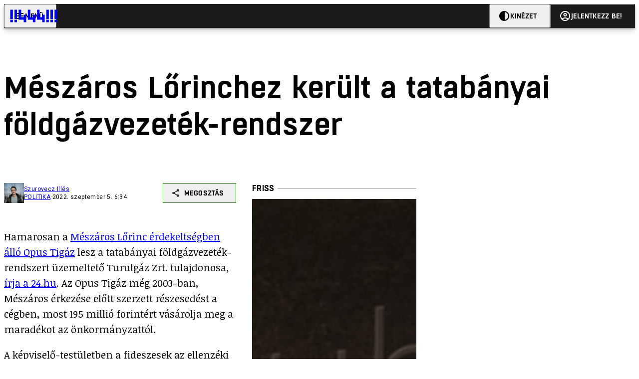

--- FILE ---
content_type: text/html; charset=utf-8
request_url: https://444.hu/2022/09/05/meszaros-lorinchez-kerult-a-tatabanyai-foldgazvezetek-rendszer?utm_source=rss_feed&utm_medium=rss&utm_campaign=rss_syndication
body_size: 10176
content:
<!DOCTYPE html><html lang="hu"><head>
    <meta charset="utf-8">
    
    
    <meta name="viewport" content="width=device-width, initial-scale=1">

    <meta name="n3/config/environment" content="%7B%22modulePrefix%22%3A%22n3%22%2C%22environment%22%3A%22production%22%2C%22rootURL%22%3A%22%2F%22%2C%22locationType%22%3A%22history%22%2C%22EmberENV%22%3A%7B%22EXTEND_PROTOTYPES%22%3Afalse%2C%22FEATURES%22%3A%7B%7D%2C%22_APPLICATION_TEMPLATE_WRAPPER%22%3Afalse%2C%22_DEFAULT_ASYNC_OBSERVERS%22%3Atrue%2C%22_JQUERY_INTEGRATION%22%3Afalse%2C%22_NO_IMPLICIT_ROUTE_MODEL%22%3Atrue%2C%22_TEMPLATE_ONLY_GLIMMER_COMPONENTS%22%3Atrue%7D%2C%22APP%22%3A%7B%22name%22%3A%22n3%22%2C%22version%22%3A%220.0.0%2B486d6298%22%7D%2C%22fastboot%22%3A%7B%22hostWhitelist%22%3A%5B%22localhost%3A3000%22%2C%220.0.0.0%3A3000%22%2C%22444.hu%22%5D%7D%2C%22metricsAdapters%22%3A%5B%7B%22name%22%3A%22GoogleTagManager%22%2C%22environments%22%3A%5B%22production%22%5D%2C%22config%22%3A%7B%22id%22%3A%22GTM-KZVBKWD%22%7D%7D%2C%7B%22name%22%3A%22Remp%22%2C%22environments%22%3A%5B%22production%22%5D%2C%22config%22%3A%7B%22scriptUrl%22%3A%22https%3A%2F%2Fcdn.pmd.444.hu%2Fassets%2Flib%2Fjs%2Fheartbeat.js%22%2C%22host%22%3A%22https%3A%2F%2Fheartbeat.pmd.444.hu%22%2C%22token%22%3A%2258501271-8451-48bf-821e-10821a06f364%22%2C%22cookieDomain%22%3A%22.444.hu%22%7D%7D%5D%2C%22emberRollbarClient%22%3A%7B%22enabled%22%3Atrue%2C%22accessToken%22%3A%224c0fcee6de3b4ca9a8c6e629555ab07e%22%2C%22verbose%22%3Atrue%2C%22captureUncaught%22%3Atrue%2C%22captureUnhandledRejections%22%3Atrue%2C%22payload%22%3A%7B%22environment%22%3A%22production%22%2C%22client%22%3A%7B%22javascript%22%3A%7B%22source_map_enabled%22%3Atrue%2C%22code_version%22%3A%220.0.0%2B486d629%22%2C%22guess_uncaught_frames%22%3Atrue%7D%7D%7D%2C%22hostSafeList%22%3A%5B%22444.hu%22%5D%7D%2C%22ENGINES%22%3A%5B%7B%22name%22%3A%22valasztas--election%22%2C%22type%22%3A%22election%22%2C%22config%22%3A%7B%22buckets%22%3A%5B%22444%22%5D%7D%7D%2C%7B%22name%22%3A%22author--author%22%2C%22type%22%3A%22author%22%2C%22config%22%3A%7B%22buckets%22%3A%5B%22444%22%2C%22insight-hungary%22%2C%22partizan%22%5D%7D%7D%2C%7B%22name%22%3A%22kereses--search%22%2C%22type%22%3A%22search%22%2C%22config%22%3A%7B%22buckets%22%3A%5B%22444%22%2C%22insight-hungary%22%2C%22partizan%22%5D%7D%7D%2C%7B%22name%22%3A%22foci%2Fbajnoksag--championship%22%2C%22type%22%3A%22championship%22%2C%22config%22%3A%7B%22buckets%22%3A%5B%22foci%22%5D%7D%7D%2C%7B%22name%22%3A%22partizan--reader%22%2C%22type%22%3A%22reader%22%2C%22config%22%3A%7B%22buckets%22%3A%5B%22partizan%22%5D%7D%7D%2C%7B%22name%22%3A%22--reader%22%2C%22type%22%3A%22reader%22%2C%22config%22%3A%7B%22buckets%22%3A%5B%22444%22%5D%7D%7D%5D%7D">
<!-- EMBER_CLI_FASTBOOT_TITLE -->      <meta name="ember-head-start" content>
      
      <meta name="author" content="Szurovecz Illés">

        <meta name="keywords" content="POLITIKA,tatabánya,OPUS TIGÁZ Gázhálózati Zrt.,mészáros lőrinc,turulgáz zrt.,szűcsné posztovics ilona">
        <meta name="news_keywords" content="POLITIKA,tatabánya,OPUS TIGÁZ Gázhálózati Zrt.,mészáros lőrinc,turulgáz zrt.,szűcsné posztovics ilona">
        <meta itemprop="keywords" content="POLITIKA,tatabánya,OPUS TIGÁZ Gázhálózati Zrt.,mészáros lőrinc,turulgáz zrt.,szűcsné posztovics ilona">

    <meta name="twitter:card" content="summary_large_image">

        <link rel="canonical" href="https://444.hu/2022/09/05/meszaros-lorinchez-kerult-a-tatabanyai-foldgazvezetek-rendszer">
        <meta property="og:url" content="https://444.hu/2022/09/05/meszaros-lorinchez-kerult-a-tatabanyai-foldgazvezetek-rendszer">
        <meta property="twitter:url" content="https://444.hu/2022/09/05/meszaros-lorinchez-kerult-a-tatabanyai-foldgazvezetek-rendszer">

      <meta property="og:site_name" content="444">

    <meta property="og:type" content="article">
    <meta property="og:locale" content="hu">

        <title>Mészáros Lőrinchez került a tatabányai földgázvezeték-rendszer</title>
        <meta name="title" content="Mészáros Lőrinchez került a tatabányai földgázvezeték-rendszer">
        <meta property="og:title" content="Mészáros Lőrinchez került a tatabányai földgázvezeték-rendszer">
        <meta name="twitter:title" content="Mészáros Lőrinchez került a tatabányai földgázvezeték-rendszer">

        <meta name="description" content="A polgármester szerint folytatódik a piac leuralása.">
        <meta property="og:description" content="A polgármester szerint folytatódik a piac leuralása.">
        <meta name="twitter:description" content="A polgármester szerint folytatódik a piac leuralása.">

        <meta property="og:image" content="https://assets.4cdn.hu/kraken/7kyPlP05j16dchPos-lg.jpeg">
        <meta name="twitter:image" content="https://assets.4cdn.hu/kraken/7kyPlP05j16dchPos-lg.jpeg">

      <meta name="robots" content="max-image-preview:large">

      <script type="application/ld+json">[{"@context":"https://schema.org","@type":"NewsArticle","mainEntityOfPage":"https://444.hu/2022/09/05/meszaros-lorinchez-kerult-a-tatabanyai-foldgazvezetek-rendszer","headline":"Mészáros Lőrinchez került a tatabányai földgázvezeték-rendszer","description":"A polgármester szerint folytatódik a piac leuralása.","datePublished":"2022-09-05T08:34:04+02:00","dateModified":"2024-10-02T03:19:11+02:00","author":[{"@type":"Person","name":"Szurovecz Illés","image":"https://assets.4cdn.hu/kraken/7LSl5z3nHbgWX2M1s-xxs.jpeg?width=96&amp;height=96&amp;fit=crop"}],"image":"https://assets.4cdn.hu/kraken/7kyPlP05j16dchPos.jpeg","publisher":{"@type":"Organization","name":"444","logo":"https://cdn.444r.cloud/assets/appicon-180.f28fd1db6b2192fcd860.png"}},{"@context":"https://schema.org","@type":"BreadcrumbList","itemListElement":[{"@type":"ListItem","position":1,"name":"444","item":"https://444.hu"},{"@type":"ListItem","position":2,"name":"POLITIKA","item":"https://444.hu/category/politika"},{"@type":"ListItem","position":3,"name":"Mészáros Lőrinchez került a tatabányai földgázvezeték-rendszer"}]}]</script>

      <meta property="article:published_time" content="2022-09-05T08:34:02+02:00">

<!---->
<!---->
<!---->
      <link rel="icon" href="https://cdn.444r.cloud/assets/favicon.59a582e6612fdac3b572.svg" type="image/svg+xml">

      <link rel="apple-touch-icon" href="https://cdn.444r.cloud/assets/appicon-180.f28fd1db6b2192fcd860.png">

      <link rel="manifest" href="/manifest.e46292aedadf78a83e06.webmanifest" crossorigin="use-credentials">
  
      <meta name="ember-head-end" content>

<meta name="author/config/environment" content="%7B%22modulePrefix%22%3A%22author%22%2C%22environment%22%3A%22production%22%7D">
<meta name="championship/config/environment" content="%7B%22modulePrefix%22%3A%22championship%22%2C%22environment%22%3A%22production%22%7D">
<meta name="election/config/environment" content="%7B%22modulePrefix%22%3A%22election%22%2C%22environment%22%3A%22production%22%7D">
<link rel="preconnect" href="https://www.googletagmanager.com">
<meta name="reader/config/environment" content="%7B%22modulePrefix%22%3A%22reader%22%2C%22environment%22%3A%22production%22%7D">
<meta name="search/config/environment" content="%7B%22modulePrefix%22%3A%22search%22%2C%22environment%22%3A%22production%22%7D">

    
    


    <meta name="n3/config/asset-manifest" content="%GENERATED_ASSET_MANIFEST%">
  
<link href="https://cdn.444r.cloud/assets/chunk.3410d3bb12c1a6c2afe0.css" rel="stylesheet">
<link href="https://cdn.444r.cloud/assets/chunk.65cabc248d30f8ad0bf7.css" rel="stylesheet"></head>
  <body class="_1bucvez1 jtivel0 xrg4ok0 _1pjxevg0 _4n4slr0 xsgiua0 _1g4l6550 i0wrnc0 srf2jf0 _15jjbzu0 _8da7wc0 ovyd8u0 _1nentwd0 epzvfx0 ana7u81 _8b6bxc9 _1dy6oyqid">
    <script type="x/boundary" id="fastboot-body-start"></script>













    
    <div>
      
  
      
  

  
      

        
        
        
        
        
        

        
        
        
      
      
      
      
      
      
      
      
      
      
      <!---->

<!----><!---->
      
      
      
<!---->
  
  <div class="p03hpr0 _1chu0ywg p4kpu33i p4kpu38d">
    
    
    <div id="ap-site-header-top" class="_13ou49a0 "></div>
  

    <header class="v9sb5o0 _1chu0ywu _1chu0ywz _1chu0ywm _1chu0ywg _1chu0yw14 ta3a4c1g4 ta3a4cym ta3a4c18c p4kpu38y">
<!---->
      
    <a href="https://444.hu" class="uwwrama ta3a4c0 ta3a4ccu ta3a4c4a ta3a4c8k _1chu0ywh _1chu0yw12 ta3a4c1d7 ta3a4c12w p4kpu30 _1chu0yw17" rel="noopener">
        <svg xmlns="http://www.w3.org/2000/svg" style="height: 38px; width: 119px;">
          <use href="/assets/logo-444.svg#logo" fill="currentColor"></use>
        </svg>
      </a>
  

<!---->    </header>
  

    
    <div id="ap-site-header-bottom" class="_13ou49a0 "></div>
  

    
      
    <div id="ap-top" class="_13ou49a0  slotHeader"></div>
  

    
  <div class="_2r9i95 _1chu0ywh p4kpu3e _1chu0ywh p4kpu3hb p4kpu3hr">
    
      
<!---->

      <div class="_1j8zfzf3 ta3a4cz ta3a4c1f ta3a4c59 ta3a4c5p _1chu0yw9 _2r9i9g">
        
      <h1 class="_19gjvagj _1dy6oyq4l _19gjvagm _19gjvagk _19gjvags _19gjvagq
          
          ">
        <span>
<!---->          <span class="_1dy6oyq5g _1dy6oyq5s">Mészáros Lőrinchez került a tatabányai földgázvezeték-rendszer</span>
        </span>
      </h1>
  
      </div>

      
  <div class="_1rlsxp0 p4kpu3df p4kpu3hp _1chu0yw9 _1chu0ywh _1chu0yw9 _2r9i9h _2r9i9l">
    
        
  <div class="_2r9i95 _1chu0ywh p4kpu3e _1chu0yw9 _1rlsxpe _1rlsxpf _1rlsxps _1rlsxp15 _1rlsxp1i _1rlsxp1v _1rlsxp2f _1rlsxp2l _1rlsxp2y _1rlsxp3b _1rlsxp3o _1rlsxp41
            _1chu0ywh p4kpu3hb p4kpu3hr
            slotDoubleColumn">
    
          
    <div class="_1chu0ywg p4kpu34h p4kpu34c p4kpu3cg p4kpu3hb _1chu0yw9 _2r9i9d">
      
    <div class="p4kpu3c9 p4kpu3gj _1chu0ywg _1dy6oyq2r _1dy6oyqb5 p4kpu31k ta3a4cym ta3a4cya p4kpu35g">
        <div class="_1chu0ywg p4kpu3c2">
            
    <div class="_1wsp8zg4 _1chu0ywu _1chu0ywz _1chu0ywk _8b6bx51 _1dy6oyqb5 _1wsp8zg2" style="--_1wsp8zg0:40">
        <img class="ta3a4cym ta3a4c1d7 _1chu0ywo" src="https://assets.4cdn.hu/kraken/7LSl5z3nHbgWX2M1s-xxs.jpeg?width=96&amp;height=96&amp;fit=crop" alt loading="lazy">
    </div>
  
        </div>

      <div class="_1chu0ywh p4kpu31k">
        <div>
                <a href="/author/szuroveczi" class="_1dy6oyq5o">Szurovecz Illés</a><!---->
        </div>

        <div class="_1chu0ywg p4kpu3c2">
            <span class="_1dy6oyq4k">
                <a href="/category/politika" class="_1dy6oyq5o">POLITIKA</a>            </span>

            <span class="_2eey3i9 _1dy6oyq4b"></span>

            <time class="_2eey3i8" datetime="2022-09-05T08:34:02+02:00">
2022. szeptember 5. 8:34            </time>
        </div>
      </div>
    </div>
  

      
    
    
    <div class="_1n6u2803 _1chu0ywe">
      
      
      
  <div class="_1n6u2804 _1chu0ywk">
        
      <button id="ember4" class="ember-view _1oiqrbrt p4kpu3c9 p4kpu3gj _1chu0yw6 _1chu0ywl ta3a4c1fq p4kpu377 p4kpu31k p4kpu37z _1dy6oyq4x uwwrama _1dy6oyq1s _1oiqrbr0 uwwram3 uwwramj _18ssces1 _18ssces5 _18ssces15 _18ssces7n _18sscesh3 _1dy6oyq5v _1dy6oyqam _1dy6oyqk2 diq4x0 _1oiqrbr6 _7oso933 _1chu0yw14 ta3a4crf ta3a4cw3" type="button">
          
    <span class="_15pnudm3 _1chu0ywj _1dy6oyq4j _1dy6oyq4x" style="--_15pnudm0:18;--_15pnudm2:0" data-icon="share">
    </span>
  

        
          Megosztás
        
      </button>
  
      </div>

      <!---->
    
      
  <div class="_1n6u2805 _1chu0yw12 _1n6u2806 _1n6u2808 _1n6u280a" popover>
        
      <!---->
      
  <ul class="_25g4rm4 ta3a4cia ta3a4cmk _1chu0ywh p4kpu37l _1chu0ywu _8b6bx65 diq4xa _25g4rm2">
    
          
    <li class="_25g4rm5 ta3a4cr8 ta3a4cvi _1chu0ywh p4kpu35n p4kpu377 ta3a4c1g4 p4kpu31k uwwrama _1dy6oyq1s _1dy6oyqal _1dy6oyqam _1dy6oyqk2 _25g4rm7 _7oso933 _1chu0yw14 uwwram3 uwwramj" role="button">
        
    <span class="_15pnudm3 _1chu0ywj _1dy6oyq4j _1dy6oyq4x ta3a4cee _1dy6oyqb5" style="--_15pnudm0:24;--_15pnudm2:0" data-icon="content_copy">
    </span>
  

      <span class="_25g4rmd _1chu0ywu _1dy6oyq4x">
        
            Link másolása
          
      </span>

<!---->    </li>
  
          
    <li class="_25g4rm5 ta3a4cr8 ta3a4cvi _1chu0ywh p4kpu35n p4kpu377 ta3a4c1g4 p4kpu31k uwwrama _1dy6oyq1s _1dy6oyqal _1dy6oyqam _1dy6oyqk2 _25g4rm7 _7oso933 _1chu0yw14 uwwram3 uwwramj" role="button">
        
    <span class="_15pnudm3 _1chu0ywj _1dy6oyq4j _1dy6oyq4x ta3a4cee _1dy6oyqb5" style="--_15pnudm0:24;--_15pnudm2:0" data-icon="logo_facebook">
    </span>
  

      <span class="_25g4rmd _1chu0ywu _1dy6oyq4x">
        
            Facebook
          
      </span>

<!---->    </li>
  
          
    <li class="_25g4rm5 ta3a4cr8 ta3a4cvi _1chu0ywh p4kpu35n p4kpu377 ta3a4c1g4 p4kpu31k uwwrama _1dy6oyq1s _1dy6oyqal _1dy6oyqam _1dy6oyqk2 _25g4rm7 _7oso933 _1chu0yw14 uwwram3 uwwramj" role="button">
        
    <span class="_15pnudm3 _1chu0ywj _1dy6oyq4j _1dy6oyq4x ta3a4cee _1dy6oyqb5" style="--_15pnudm0:24;--_15pnudm2:0" data-icon="logo_x">
    </span>
  

      <span class="_25g4rmd _1chu0ywu _1dy6oyq4x">
        
            X (Twitter)
          
      </span>

<!---->    </li>
  
          
    <li class="_25g4rm5 ta3a4cr8 ta3a4cvi _1chu0ywh p4kpu35n p4kpu377 ta3a4c1g4 p4kpu31k uwwrama _1dy6oyq1s _1dy6oyqal _1dy6oyqam _1dy6oyqk2 _25g4rm7 _7oso933 _1chu0yw14 uwwram3 uwwramj" role="button">
        
    <span class="_15pnudm3 _1chu0ywj _1dy6oyq4j _1dy6oyq4x ta3a4cee _1dy6oyqb5" style="--_15pnudm0:24;--_15pnudm2:0" data-icon="logo_tumblr">
    </span>
  

      <span class="_25g4rmd _1chu0ywu _1dy6oyq4x">
        
            Tumblr
          
      </span>

<!---->    </li>
  
          
    <li class="_25g4rm5 ta3a4cr8 ta3a4cvi _1chu0ywh p4kpu35n p4kpu377 ta3a4c1g4 p4kpu31k uwwrama _1dy6oyq1s _1dy6oyqal _1dy6oyqam _1dy6oyqk2 _25g4rm7 _7oso933 _1chu0yw14 uwwram3 uwwramj" role="button">
        
    <span class="_15pnudm3 _1chu0ywj _1dy6oyq4j _1dy6oyq4x ta3a4cee _1dy6oyqb5" style="--_15pnudm0:24;--_15pnudm2:0" data-icon="logo_linkedin">
    </span>
  

      <span class="_25g4rmd _1chu0ywu _1dy6oyq4x">
        
            LinkedIn
          
      </span>

<!---->    </li>
  
      
  </ul>

    
      </div>

    
    </div>
  
  


<!---->    </div>
  

          
    <div id="ap-article-top-001" class="_13ou49a0 "></div>
  

          
  <div class="fkng932 _1chu0yw9 _2r9i9h _2r9i9i slotArticle">
    
            
      
  <p class>
    Hamarosan a <a href="https://444.hu/2021/03/12/meszaros-lorinc-megszerezte-magyarorszag-legnagyobb-vezetekes-foldgazelosztojat" target="_blank" >Mészáros Lőrinc érdekeltségben álló Opus Tigáz</a> lesz a tatabányai földgázvezeték-rendszert üzemeltető Turulgáz Zrt. tulajdonosa, <a href="https://24.hu/fn/gazdasag/2022/09/05/tatabanya-turulgaz-meszaros-lorinc-opus-tigaz-mvm-foldgaz-vezetek/" target="_blank" >írja a 24.hu</a>. Az Opus Tigáz még 2003-ban, Mészáros érkezése előtt szerzett részesedést a cégben, most 195 millió forintért vásárolja meg a maradékot az önkormányzattól.
  </p>

      
  <p class>
    A képviselő-testületben a fideszesek az ellenzéki összefogással <a href="https://444.hu/2021/11/10/kizarta-az-mszp-renitens-tatabanyai-kepviselojet" target="_blank" >szakított</a> képviselők szavaztak igennel, a polgármester és maradék három szövetségese nem támogatta az üzletet.
  </p>

      
  <div class=" col-text">
      
  </div>

      
    <figure class="he2knv0 _1chu0ywu _1chu0ywz ta3a4c8k ta3a4ccu _1chu0yw6 ta3a4c18c _1dy6oyq4e ">
      
    <a href="https://assets.4cdn.hu/kraken/7kyPlP05j16dchPos.jpeg" class="uwwrama _1chu0ywg _8b6bx65" rel="nofollow">
        
    <img loading="lazy" src="https://assets.4cdn.hu/kraken/7kyPlP05j16dchPos.jpeg" srcset="https://assets.4cdn.hu/kraken/7kyPlP05j16dchPos-xxs.jpeg 96w, https://assets.4cdn.hu/kraken/7kyPlP05j16dchPos-xs.jpeg 360w, https://assets.4cdn.hu/kraken/7kyPlP05j16dchPos-sm.jpeg 640w, https://assets.4cdn.hu/kraken/7kyPlP05j16dchPos-md.jpeg 768w, https://assets.4cdn.hu/kraken/7kyPlP05j16dchPos-lg.jpeg 1366w, https://assets.4cdn.hu/kraken/7kyPlP05j16dchPos-xl.jpeg 1920w, https://assets.4cdn.hu/kraken/7kyPlP05j16dchPos-xxl.jpeg 2560w" sizes="auto" class="_672m2j2 _1chu0ywo ta3a4c1ct he2knv4 ta3a4c1ct ta3a4cy8" width="2399" height="1600" style="--_672m2j0:2399px 1600px" alt>
  
      </a>
  

        <figcaption class="he2knv6 ta3a4c1d _1dy6oyqb5">
            <div class="_1dy6oyq2k">
              Mészáros Lőrinc feleségével, Várkonyi Andreával 2022. június 1-én a Várkert Bazárnál 
            </div>
            <div class="he2knv8 _1dy6oyq2r">
              Fotó:
                Németh Dániel/444
            </div>
        </figcaption>
    </figure>

      
  <p class>
    A Turulgáz sokáig nyereséges volt, köszönhetően a gázszolgáltató (MVM Égáz-Dégáz Kft.) által fizetett üzemeltetési díjnak. Az MVM azonban az új szerződések megkötésekor rendre csökkentette ezt az összeget, az önkormányzat végül még az Opus Tigáztól is kért szolgáltatói ajánlatot, de az még kevesebbet kínált.
  </p>

      
  <p class>
    A többségi tulajdonos Opus Tigáz évek óta próbálta megvásárolni a Turulgáz egészét, de az önkormányzat mindig nemet mondott. 2020 óta az Opus Tigáz mindig leszavazta az éves osztalékok kifizetését, százmilliós bevételtől megfosztva a várost.
  </p>

      
  <div class=" col-text">
      
  </div>

      
  <p class>
    „Eljutottunk oda, hogy a monopolhelyzetben lévő két nagy energiaszolgáltató, az MVM és a Tigáz működése révén, amely mögött jól tudjuk, hogy Mészáros Lőrinc áll, gyakorlatilag megszűnt a piac és a verseny. Senkinek nincs mozgástere, csak nekik” - mondta Szücsné Posztovics Ilona polgármester a 24.hu-nak.
  </p>

      
  <p class>
    Augusztusban derült ki, hogy <a href="https://444.hu/2022/08/19/dragabban-adhatja-a-gazt-a-meszaros-lorinc-tulajdonaban-levo-ceg-mint-az-allami-mvm" target="_blank" >az Opus Tigáz ügyfelei átlagosan nyolcezer forinttal kénytelenek többet fizetni a gázért</a>, mint akik az állami MVM-mel állnak szerződésben. A kormány ezt azzal indokolta, hogy „a területi sajátosságok miatt az Opus Tigáz üzemelteti a leghosszabb elosztói hálózatot hazánkban, ezért itt szükségszerűen magasabb a hálózatra számított rendszerhasználati díj is." 
  </p>


          
  </div>


            
    <div id="ap-article-bottom-001" class="_13ou49a0 "></div>
  

          
    <div class="_1chu0ywg p4kpu34h p4kpu3c9 p4kpu3gx _1chu0yw9 _2r9i9d">
<!---->
        
    
      <a id="ember5" class="ember-view _189c837e _189c8375 _1chu0yw6 _1chu0ywl ta3a4c1fc p4kpu377 p4kpu3c9 p4kpu31k _1dy6oyq4x uwwrama _1dy6oyq1s _189c8370 uwwram3 uwwramj _189c8373 _7oso933 _1chu0yw14 _189c837g _189c837i _189c837k _189c837m _189c8378 diq4x0 _18ssces1 _18ssces5 _18ssces2 _18ssces15 _18ssces7n _18ssces7k _18sscesh3 _189c8379 _1dy6oyqam _1dy6oyqk2 ta3a4crf ta3a4cvp _1go36eq2 _1dy6oyq4k" data-group href="https://444.hu/category/politika" role="button">
<!---->
        <span class="_1chu0ywu _1chu0ywz _1dy6oyq4g">
          
      POLITIKA
    
        </span>
      </a>
  
  

        
    
      <a id="ember6" class="ember-view _189c837e _189c8375 _1chu0yw6 _1chu0ywl ta3a4c1fc p4kpu377 p4kpu3c9 p4kpu31k _1dy6oyq4x uwwrama _1dy6oyq1s _189c8370 uwwram3 uwwramj _189c8373 _7oso933 _1chu0yw14 _189c837g _189c837i _189c837k _189c837m _189c8378 diq4x0 _18ssces1 _18ssces5 _18ssces2 _18ssces15 _18ssces7n _18ssces7k _18sscesh3 _189c8379 _1dy6oyqam _1dy6oyqk2 ta3a4crf ta3a4cvp _1dy6oyq4k" data-group href="https://444.hu/tag/tatabanya" role="button">
<!---->
        <span class="_1chu0ywu _1chu0ywz _1dy6oyq4g">
          
      tatabánya
    
        </span>
      </a>
  
  
        
    
      <a id="ember7" class="ember-view _189c837e _189c8375 _1chu0yw6 _1chu0ywl ta3a4c1fc p4kpu377 p4kpu3c9 p4kpu31k _1dy6oyq4x uwwrama _1dy6oyq1s _189c8370 uwwram3 uwwramj _189c8373 _7oso933 _1chu0yw14 _189c837g _189c837i _189c837k _189c837m _189c8378 diq4x0 _18ssces1 _18ssces5 _18ssces2 _18ssces15 _18ssces7n _18ssces7k _18sscesh3 _189c8379 _1dy6oyqam _1dy6oyqk2 ta3a4crf ta3a4cvp _1dy6oyq4k" data-group href="https://444.hu/tag/opus-tigaz-gazhalozati-zrt" role="button">
<!---->
        <span class="_1chu0ywu _1chu0ywz _1dy6oyq4g">
          
      OPUS TIGÁZ Gázhálózati Zrt.
    
        </span>
      </a>
  
  
        
    
      <a id="ember8" class="ember-view _189c837e _189c8375 _1chu0yw6 _1chu0ywl ta3a4c1fc p4kpu377 p4kpu3c9 p4kpu31k _1dy6oyq4x uwwrama _1dy6oyq1s _189c8370 uwwram3 uwwramj _189c8373 _7oso933 _1chu0yw14 _189c837g _189c837i _189c837k _189c837m _189c8378 diq4x0 _18ssces1 _18ssces5 _18ssces2 _18ssces15 _18ssces7n _18ssces7k _18sscesh3 _189c8379 _1dy6oyqam _1dy6oyqk2 ta3a4crf ta3a4cvp _1dy6oyq4k" data-group href="https://444.hu/tag/meszaros-lorinc" role="button">
<!---->
        <span class="_1chu0ywu _1chu0ywz _1dy6oyq4g">
          
      mészáros lőrinc
    
        </span>
      </a>
  
  
        
    
      <a id="ember9" class="ember-view _189c837e _189c8375 _1chu0yw6 _1chu0ywl ta3a4c1fc p4kpu377 p4kpu3c9 p4kpu31k _1dy6oyq4x uwwrama _1dy6oyq1s _189c8370 uwwram3 uwwramj _189c8373 _7oso933 _1chu0yw14 _189c837g _189c837i _189c837k _189c837m _189c8378 diq4x0 _18ssces1 _18ssces5 _18ssces2 _18ssces15 _18ssces7n _18ssces7k _18sscesh3 _189c8379 _1dy6oyqam _1dy6oyqk2 ta3a4crf ta3a4cvp _1dy6oyq4k" data-group href="https://444.hu/tag/turulgaz-zrt" role="button">
<!---->
        <span class="_1chu0ywu _1chu0ywz _1dy6oyq4g">
          
      turulgáz zrt.
    
        </span>
      </a>
  
  
        
    
      <a id="ember10" class="ember-view _189c837e _189c8375 _1chu0yw6 _1chu0ywl ta3a4c1fc p4kpu377 p4kpu3c9 p4kpu31k _1dy6oyq4x uwwrama _1dy6oyq1s _189c8370 uwwram3 uwwramj _189c8373 _7oso933 _1chu0yw14 _189c837g _189c837i _189c837k _189c837m _189c8378 diq4x0 _18ssces1 _18ssces5 _18ssces2 _18ssces15 _18ssces7n _18ssces7k _18sscesh3 _189c8379 _1dy6oyqam _1dy6oyqk2 ta3a4crf ta3a4cvp _1dy6oyq4k" data-group href="https://444.hu/tag/szucsne-posztovics-ilona" role="button">
<!---->
        <span class="_1chu0ywu _1chu0ywz _1dy6oyq4g">
          
      szűcsné posztovics ilona
    
        </span>
      </a>
  
  
    </div>
  

            
  <div class="_1chu0ywm slotVideoPlayer _1chu0yw9 _2r9i9d"></div>


          
    <section class="_1chu0yw9 _2r9i9d">
      
  <div class="_1myqn4p0 _1chu0ywh p4kpu31k ta3a4c1er _1dy6oyq4x _1dy6oyq35 ta3a4c61">
        Kapcsolódó cikkek
      </div>

      <div class="_1chu0ywg p4kpu33i p4kpu3gx p4kpu3hr">
          
        <a href="/2021/03/12/meszaros-lorinc-megszerezte-magyarorszag-legnagyobb-vezetekes-foldgazelosztojat" title="Mészáros Lőrinc megszerezte Magyarország legnagyobb földgázelosztóját" class="c3zuugc _1chu0yw9 _1chu0yw14 _1chu0ywh p4kpu3cg p4kpu31y p4kpu3e c3zuug0 c3zuugg c3zuugj p4kpu3cg c3zuug8 c3zuug7" data-group>
            
    <img loading="lazy" src="https://assets.4cdn.hu/kraken/7VMaaorpmzDGX2M1s.jpeg" srcset="https://assets.4cdn.hu/kraken/7VMaaorpmzDGX2M1s-xxs.jpeg 96w, https://assets.4cdn.hu/kraken/7VMaaorpmzDGX2M1s-xs.jpeg 360w, https://assets.4cdn.hu/kraken/7VMaaorpmzDGX2M1s-sm.jpeg 640w, https://assets.4cdn.hu/kraken/7VMaaorpmzDGX2M1s-md.jpeg 768w, https://assets.4cdn.hu/kraken/7VMaaorpmzDGX2M1s-lg.jpeg 1366w, https://assets.4cdn.hu/kraken/7VMaaorpmzDGX2M1s-xl.jpeg 1920w, https://assets.4cdn.hu/kraken/7VMaaorpmzDGX2M1s-xxl.jpeg 2560w" sizes="auto" class="_672m2j2 _1chu0ywo ta3a4c1ct c3zuugu ta3a4cym c3zuuga" width="2048" height="1365" style="--_672m2j0:2048px 1365px" alt>
  

          <div class="c3zuugv _1chu0yw9 c3zuugb _1chu0ywh ta3a4c1d7">
            
      <h1 class="_19gjvagj _1dy6oyq4l _19gjvagm _19gjvagk _19gjvagr _19gjvagp
          
          ">
        <span>
<!---->          <span class="_1dy6oyq5g _1dy6oyq5s">Mészáros Lőrinc megszerezte Magyarország legnagyobb földgázelosztóját</span>
        </span>
      </h1>
  
          </div>

            <div class="c3zuug17 c3zuug16 c3zuugv _1chu0yw9 ta3a4c16">
              <p class="c3zuug18">
                Melyik gázszerelő nem álmodott még arról, hogy egyszer lesz egy 33 ezer kilométeres hálózata?
              </p>
            </div>

            
    <div class="p4kpu3c9 p4kpu3gj _1chu0ywg _1dy6oyq2r _1dy6oyqb5 p4kpu31k c3zuug19 c3zuug16 ta3a4c1k">
        <div class="_1chu0ywg p4kpu3c2">
            
    <div class="_1wsp8zg4 _1chu0ywu _1chu0ywz _1chu0ywk _8b6bx51 _1dy6oyqb5 _1wsp8zg2" style="--_1wsp8zg0:40">
        <img class="ta3a4cym ta3a4c1d7 _1chu0ywo" src="https://assets.4cdn.hu/kraken/7uq7qnyXNrkl1E9oms-xxs.jpeg?width=96&amp;height=96&amp;fit=crop" alt loading="lazy">
    </div>
  
        </div>

      <div class="_1chu0ywh p4kpu31k">
        <div>
Czinkóczi Sándor<!---->
        </div>

        <div class="_1chu0ywg p4kpu3c2">
            <span class="_1dy6oyq4k">
energia            </span>

            <span class="_2eey3i9 _1dy6oyq4b"></span>

            <time class="_2eey3i8" datetime="2021-03-12T16:04:17+01:00">
2021. március 12. 16:04            </time>
        </div>
      </div>
    </div>
  
        </a>
        <!---->
  
          
        <a href="/2021/11/10/kizarta-az-mszp-renitens-tatabanyai-kepviselojet" title="Kizárta az MSZP renitens tatabányai képviselőjét" class="c3zuugc _1chu0yw9 _1chu0yw14 _1chu0ywh p4kpu3cg p4kpu31y p4kpu3e c3zuug0 c3zuugg c3zuugj p4kpu3cg c3zuug8 c3zuug7" data-group>
            
    <img loading="lazy" src="https://assets.4cdn.hu/kraken/7frdVWOPeVwzNjFks.jpeg" srcset="https://assets.4cdn.hu/kraken/7frdVWOPeVwzNjFks-xxs.jpeg 96w, https://assets.4cdn.hu/kraken/7frdVWOPeVwzNjFks-xs.jpeg 360w, https://assets.4cdn.hu/kraken/7frdVWOPeVwzNjFks-sm.jpeg 640w, https://assets.4cdn.hu/kraken/7frdVWOPeVwzNjFks-md.jpeg 768w, https://assets.4cdn.hu/kraken/7frdVWOPeVwzNjFks-lg.jpeg 1366w, https://assets.4cdn.hu/kraken/7frdVWOPeVwzNjFks-xl.jpeg 1920w, https://assets.4cdn.hu/kraken/7frdVWOPeVwzNjFks-xxl.jpeg 2560w" sizes="auto" class="_672m2j2 _1chu0ywo ta3a4c1ct c3zuugu ta3a4cym c3zuuga" width="1471" height="976" style="--_672m2j0:1471px 976px" alt>
  

          <div class="c3zuugv _1chu0yw9 c3zuugb _1chu0ywh ta3a4c1d7">
            
      <h1 class="_19gjvagj _1dy6oyq4l _19gjvagm _19gjvagk _19gjvagr _19gjvagp
          
          ">
        <span>
<!---->          <span class="_1dy6oyq5g _1dy6oyq5s">Kizárta az MSZP renitens tatabányai képviselőjét</span>
        </span>
      </h1>
  
          </div>

            <div class="c3zuug17 c3zuug16 c3zuugv _1chu0yw9 ta3a4c16">
              <p class="c3zuug18">
                Fekete Miklós a napokban épp fideszes támogatással került egy önkormányzati cég vezető pozíciójába.
              </p>
            </div>

            
    <div class="p4kpu3c9 p4kpu3gj _1chu0ywg _1dy6oyq2r _1dy6oyqb5 p4kpu31k c3zuug19 c3zuug16 ta3a4c1k">
        <div class="_1chu0ywg p4kpu3c2">
            
    <div class="_1wsp8zg4 _1chu0ywu _1chu0ywz _1chu0ywk _8b6bx51 _1dy6oyqb5 _1wsp8zg2" style="--_1wsp8zg0:40">
        <img class="ta3a4cym ta3a4c1d7 _1chu0ywo" src="https://assets.4cdn.hu/kraken/7LSl5z3nHbgWX2M1s-xxs.jpeg?width=96&amp;height=96&amp;fit=crop" alt loading="lazy">
    </div>
  
        </div>

      <div class="_1chu0ywh p4kpu31k">
        <div>
Szurovecz Illés<!---->
        </div>

        <div class="_1chu0ywg p4kpu3c2">
            <span class="_1dy6oyq4k">
POLITIKA            </span>

            <span class="_2eey3i9 _1dy6oyq4b"></span>

            <time class="_2eey3i8" datetime="2021-11-10T10:38:34+01:00">
2021. november 10. 10:38            </time>
        </div>
      </div>
    </div>
  
        </a>
        <!---->
  
          
        <a href="/2022/08/19/dragabban-adhatja-a-gazt-a-meszaros-lorinc-tulajdonaban-levo-ceg-mint-az-allami-mvm" title="Drágábban adhatja a gázt a Mészáros Lőrinc tulajdonában lévő cég, mint az állami MVM" class="c3zuugc _1chu0yw9 _1chu0yw14 _1chu0ywh p4kpu3cg p4kpu31y p4kpu3e c3zuug0 c3zuugg c3zuugj p4kpu3cg c3zuug8 c3zuug7" data-group>
            
    <img loading="lazy" src="https://assets.4cdn.hu/kraken/78bVo3FKsHxo18Rkts.jpeg" srcset="https://assets.4cdn.hu/kraken/78bVo3FKsHxo18Rkts-xxs.jpeg 96w, https://assets.4cdn.hu/kraken/78bVo3FKsHxo18Rkts-xs.jpeg 360w, https://assets.4cdn.hu/kraken/78bVo3FKsHxo18Rkts-sm.jpeg 640w, https://assets.4cdn.hu/kraken/78bVo3FKsHxo18Rkts-md.jpeg 768w, https://assets.4cdn.hu/kraken/78bVo3FKsHxo18Rkts-lg.jpeg 1366w, https://assets.4cdn.hu/kraken/78bVo3FKsHxo18Rkts-xl.jpeg 1920w, https://assets.4cdn.hu/kraken/78bVo3FKsHxo18Rkts-xxl.jpeg 2560w" sizes="auto" class="_672m2j2 _1chu0ywo ta3a4c1ct c3zuugu ta3a4cym c3zuuga" width="4367" height="2907" style="--_672m2j0:4367px 2907px" alt>
  

          <div class="c3zuugv _1chu0yw9 c3zuugb _1chu0ywh ta3a4c1d7">
            
      <h1 class="_19gjvagj _1dy6oyq4l _19gjvagm _19gjvagk _19gjvagr _19gjvago
          
          ">
        <span>
<!---->          <span class="_1dy6oyq5g _1dy6oyq5s">Drágábban adhatja a gázt a Mészáros Lőrinc tulajdonában lévő cég, mint az állami MVM</span>
        </span>
      </h1>
  
          </div>

            <div class="c3zuug17 c3zuug16 c3zuugv _1chu0yw9 ta3a4c16">
              <p class="c3zuug18">
                "Az Opus Tigáz üzemelteti a leghosszabb elosztói hálózatot hazánkban, ezért itt szükségszerűen magasabb a hálózatra számított rendszerhasználati díj is."
              </p>
            </div>

            
    <div class="p4kpu3c9 p4kpu3gj _1chu0ywg _1dy6oyq2r _1dy6oyqb5 p4kpu31k c3zuug19 c3zuug16 ta3a4c1k">
        <div class="_1chu0ywg p4kpu3c2">
            
    <div class="_1wsp8zg4 _1chu0ywu _1chu0ywz _1chu0ywk _8b6bx51 _1dy6oyqb5 _1wsp8zg2" style="--_1wsp8zg0:40">
        <img class="ta3a4cym ta3a4c1d7 _1chu0ywo" src="https://assets.4cdn.hu/kraken/8FFKhaKhXIYt1nI1CCs-xxs.jpeg?width=96&amp;height=96&amp;fit=crop" alt loading="lazy">
    </div>
  
        </div>

      <div class="_1chu0ywh p4kpu31k">
        <div>
Benics Márk<!---->
        </div>

        <div class="_1chu0ywg p4kpu3c2">
            <span class="_1dy6oyq4k">
belföld            </span>

            <span class="_2eey3i9 _1dy6oyq4b"></span>

            <time class="_2eey3i8" datetime="2022-08-19T06:39:59+02:00">
2022. augusztus 19. 6:39            </time>
        </div>
      </div>
    </div>
  
        </a>
        <!---->
  
      </div>
    </section>

        
  </div>


<!---->      
  </div>

    
  </div>

  

    <div class="ta3a4c1k7"></div>
    
  <footer class="sun34x0 ta3a4cjn ta3a4cnx _1chu0ywh p4kpu3hb _1dy6oyq1s ta3a4c0">
    <div class="ta3a4crj ta3a4cs8 ta3a4cvt ta3a4cwi _1chu0ywg p4kpu31k p4kpu37z p4kpu34h">
      <a href="/gyik" class="ta3a4cih ta3a4cmr _1dy6oyq5o uwwrama _1dy6oyq4x">
        GYIK
      </a>
      <span class="sun34x3 ta3a4cz ta3a4c59 ta3a4c9x ta3a4ce7 _1dy6oyq4b"></span>
      <a href="mailto:elakadtam@444.hu" class="ta3a4cih ta3a4cmr _1dy6oyq5o uwwrama _1dy6oyq4x">
        Hibát jelentek
      </a>
      <span class="sun34x3 ta3a4cz ta3a4c59 ta3a4c9x ta3a4ce7 _1dy6oyq4b"></span>
      <a href="/impresszum" class="ta3a4cih ta3a4cmr _1dy6oyq5o uwwrama _1dy6oyq4x">
        Impresszum
      </a>
      <span class="sun34x3 ta3a4cz ta3a4c59 ta3a4c9x ta3a4ce7 _1dy6oyq4b"></span>
      <a href="/helyreigazitasok-javitasok" class="ta3a4cih ta3a4cmr _1dy6oyq5o uwwrama _1dy6oyq4x">
        Javítások kezelése
      </a>
      <span class="sun34x3 ta3a4cz ta3a4c59 ta3a4c9x ta3a4ce7 _1dy6oyq4b"></span>
      
    <a href="https://444.hu/jogi-dokumentumok" class="uwwrama ta3a4cih ta3a4cmr _1dy6oyq5o uwwrama _1dy6oyq4x" rel="noopener">
        Jogi dokumentumok
      </a>
  
      <span class="sun34x3 ta3a4cz ta3a4c59 ta3a4c9x ta3a4ce7 _1dy6oyq4b"></span>
      
    <a href="https://444.hu/mediaajanlat" class="uwwrama ta3a4cih ta3a4cmr _1dy6oyq5o uwwrama _1dy6oyq4x" rel="noopener">
        Médiaajánlat
      </a>
  
      <span class="sun34x3 ta3a4cz ta3a4c59 ta3a4c9x ta3a4ce7 _1dy6oyq4b"></span>
      <a href="/feed" class="ta3a4cih ta3a4cmr _1dy6oyq5o uwwrama _1dy6oyq4x">
        RSS
      </a>
      <span class="sun34x3 ta3a4cz ta3a4c59 ta3a4c9x ta3a4ce7 _1dy6oyq4b"></span>
      <span class="ta3a4cih ta3a4cmr _1dy6oyq5o uwwrama _1dy6oyq4x" role="button">
        Sütibeállítások
      </span>
    </div>
    <div class="ta3a4crj ta3a4cs8 ta3a4cvt ta3a4cwi _1chu0ywg p4kpu31k p4kpu37z p4kpu34h">
      <span>
        ©
        2026
        Magyar Jeti Zrt.
      </span>
    </div>
    <div class="sun34x4 _1chu0ywh p4kpu31k p4kpu3cn">
      <hr class="_18wajyd1 _1chu0ywf _8b6bx8d sun34x5">
      Vége
      <hr class="_18wajyd1 _1chu0ywf _8b6bx8d sun34x5">
    </div>
  </footer>

  </div>




  


      
<!---->  
    

    </div>
  


<!---->  <script type="fastboot/shoebox" id="shoebox-apollo-cache">{"cache":{"Bucket:70b47701-2c71-55dc-95b1-7ac5be6b8a21":{"__typename":"Bucket","id":"70b47701-2c71-55dc-95b1-7ac5be6b8a21","slug":"444","name":"444"},"MediaItem:e2b81053-5425-5449-bb70-6631a8570bed":{"__typename":"Image","id":"e2b81053-5425-5449-bb70-6631a8570bed","caption":"Mészáros Lőrinc feleségével, Várkonyi Andreával 2022. június 1-én a Várkert Bazárnál ","author":"Németh Dániel/444","url":"https://assets.4cdn.hu/kraken/7kyPlP05j16dchPos.jpeg","creditType":"Fotó","sourceLink":null,"bucket":{"__ref":"Bucket:70b47701-2c71-55dc-95b1-7ac5be6b8a21"},"width":2399,"height":1600,"variations":[{"__typename":"ImageVariation","url":"https://assets.4cdn.hu/kraken/7kyPlP05j16dchPos-xxs.jpeg","size":"xxs","width":96,"height":64},{"__typename":"ImageVariation","url":"https://assets.4cdn.hu/kraken/7kyPlP05j16dchPos-xs.jpeg","size":"xs","width":360,"height":240},{"__typename":"ImageVariation","url":"https://assets.4cdn.hu/kraken/7kyPlP05j16dchPos-sm.jpeg","size":"sm","width":640,"height":427},{"__typename":"ImageVariation","url":"https://assets.4cdn.hu/kraken/7kyPlP05j16dchPos-md.jpeg","size":"md","width":768,"height":512},{"__typename":"ImageVariation","url":"https://assets.4cdn.hu/kraken/7kyPlP05j16dchPos-lg.jpeg","size":"lg","width":1366,"height":911},{"__typename":"ImageVariation","url":"https://assets.4cdn.hu/kraken/7kyPlP05j16dchPos-xl.jpeg","size":"xl","width":1920,"height":1281},{"__typename":"ImageVariation","url":"https://assets.4cdn.hu/kraken/7kyPlP05j16dchPos-xxl.jpeg","size":"xxl","width":2560,"height":1707}]},"Author:fe1a61b6-2050-41cb-a1cd-240ae2832437":{"__typename":"Author","id":"fe1a61b6-2050-41cb-a1cd-240ae2832437","name":"Szurovecz Illés","avatar":"https://assets.4cdn.hu/kraken/7LSl5z3nHbgWX2M1s.jpeg?width=96\u0026height=96\u0026fit=crop","slug":"szuroveczi"},"Category:492b6bf0-019a-4f4a-a596-fec37b6676b1":{"__typename":"Category","id":"492b6bf0-019a-4f4a-a596-fec37b6676b1","slug":"politika","name":"POLITIKA","description":"","url":"https://444.hu/category/politika"},"Tag:11f86862-92f9-45a5-aae7-140168e74016":{"__typename":"Tag","id":"11f86862-92f9-45a5-aae7-140168e74016","slug":"tatabanya","name":"tatabánya","description":"","url":"https://444.hu/tag/tatabanya"},"Tag:8ee8022e-d78f-4e3f-8f5c-3ed53fc12931":{"__typename":"Tag","id":"8ee8022e-d78f-4e3f-8f5c-3ed53fc12931","slug":"opus-tigaz-gazhalozati-zrt","name":"OPUS TIGÁZ Gázhálózati Zrt.","description":"","url":"https://444.hu/tag/opus-tigaz-gazhalozati-zrt"},"Tag:c0ad65bb-aaf2-4621-8045-65d45f39c535":{"__typename":"Tag","id":"c0ad65bb-aaf2-4621-8045-65d45f39c535","slug":"meszaros-lorinc","name":"mészáros lőrinc","description":"","url":"https://444.hu/tag/meszaros-lorinc"},"Tag:c7c1be6b-4efc-41c5-842d-7c7e9b57de44":{"__typename":"Tag","id":"c7c1be6b-4efc-41c5-842d-7c7e9b57de44","slug":"turulgaz-zrt","name":"turulgáz zrt.","description":"","url":"https://444.hu/tag/turulgaz-zrt"},"Tag:d6e95001-8b5a-4c36-853b-ff0715e5a9c6":{"__typename":"Tag","id":"d6e95001-8b5a-4c36-853b-ff0715e5a9c6","slug":"szucsne-posztovics-ilona","name":"szűcsné posztovics ilona","description":"","url":"https://444.hu/tag/szucsne-posztovics-ilona"},"Format:7a6036e1-c587-11f0-9297-525400d76232":{"__typename":"Format","id":"7a6036e1-c587-11f0-9297-525400d76232","slug":"cikk","name":"Cikk","description":null,"url":"https://444.hu/format/cikk","mateType":"DEFAULT"},"MediaItem:ec3c50a7-50aa-5029-b7eb-44bbfafa4882":{"__typename":"Image","id":"ec3c50a7-50aa-5029-b7eb-44bbfafa4882","caption":"","author":"Szijjártó Péter/Facebook","url":"https://assets.4cdn.hu/kraken/7VMaaorpmzDGX2M1s.jpeg","creditType":"Fotó","sourceLink":"https://www.facebook.com/szijjarto.peter.official/photos/pcb.200518574774034/200518078107417","bucket":{"__ref":"Bucket:70b47701-2c71-55dc-95b1-7ac5be6b8a21"},"width":2048,"height":1365,"variations":[{"__typename":"ImageVariation","url":"https://assets.4cdn.hu/kraken/7VMaaorpmzDGX2M1s-xxs.jpeg","size":"xxs","width":96,"height":64},{"__typename":"ImageVariation","url":"https://assets.4cdn.hu/kraken/7VMaaorpmzDGX2M1s-xs.jpeg","size":"xs","width":360,"height":240},{"__typename":"ImageVariation","url":"https://assets.4cdn.hu/kraken/7VMaaorpmzDGX2M1s-sm.jpeg","size":"sm","width":640,"height":427},{"__typename":"ImageVariation","url":"https://assets.4cdn.hu/kraken/7VMaaorpmzDGX2M1s-md.jpeg","size":"md","width":768,"height":512},{"__typename":"ImageVariation","url":"https://assets.4cdn.hu/kraken/7VMaaorpmzDGX2M1s-lg.jpeg","size":"lg","width":1366,"height":910},{"__typename":"ImageVariation","url":"https://assets.4cdn.hu/kraken/7VMaaorpmzDGX2M1s-xl.jpeg","size":"xl","width":1920,"height":1280},{"__typename":"ImageVariation","url":"https://assets.4cdn.hu/kraken/7VMaaorpmzDGX2M1s-xxl.jpeg","size":"xxl","width":2560,"height":1706}]},"Author:b5b97984-4185-4de7-8278-4eddd6a69e9a":{"__typename":"Author","id":"b5b97984-4185-4de7-8278-4eddd6a69e9a","name":"Czinkóczi Sándor","avatar":"https://assets.4cdn.hu/kraken/7uq7qnyXNrkl1E9oms.jpeg?width=96\u0026height=96\u0026fit=crop","slug":"czinkoczis"},"Category:3862f017-a4e3-4069-9688-f27f9c18317e":{"__typename":"Category","id":"3862f017-a4e3-4069-9688-f27f9c18317e","slug":"energia","name":"energia","description":"","url":"https://444.hu/category/energia"},"Category:a1e2fe20-83b8-482a-8684-7a165ca3afde":{"__typename":"Category","id":"a1e2fe20-83b8-482a-8684-7a165ca3afde","slug":"munkabiras","name":"MUNKABÍRÁS","description":"","url":"https://444.hu/category/munkabiras"},"Category:aaa2365c-1118-4f4f-b4d5-99f13c3cba21":{"__typename":"Category","id":"aaa2365c-1118-4f4f-b4d5-99f13c3cba21","slug":"gazdasag","name":"gazdaság","description":"","url":"https://444.hu/category/gazdasag"},"Article:fbd0d174-4211-5daf-b4f3-e5af7af849e4":{"__typename":"Article","id":"fbd0d174-4211-5daf-b4f3-e5af7af849e4","title":"Mészáros Lőrinc megszerezte Magyarország legnagyobb földgázelosztóját","slug":"meszaros-lorinc-megszerezte-magyarorszag-legnagyobb-vezetekes-foldgazelosztojat","featuredImage":{"__ref":"MediaItem:ec3c50a7-50aa-5029-b7eb-44bbfafa4882"},"excerpt":"Melyik gázszerelő nem álmodott még arról, hogy egyszer lesz egy 33 ezer kilométeres hálózata?","publishedAt":"2021-03-12T16:04:17+01:00","createdAt":"2021-03-23T08:34:55+01:00","authors":[{"__ref":"Author:b5b97984-4185-4de7-8278-4eddd6a69e9a"}],"categories":[{"__ref":"Category:3862f017-a4e3-4069-9688-f27f9c18317e"},{"__ref":"Category:a1e2fe20-83b8-482a-8684-7a165ca3afde"},{"__ref":"Category:aaa2365c-1118-4f4f-b4d5-99f13c3cba21"}],"collections":[],"bucket":{"__ref":"Bucket:70b47701-2c71-55dc-95b1-7ac5be6b8a21"},"options":[{"__typename":"Option","key":"template","value":""},{"__typename":"Option","key":"feed_image","value":"1"},{"__typename":"Option","key":"color_scheme","value":""},{"__typename":"Option","key":"feed_large","value":""},{"__typename":"Option","key":"feed_excerpt","value":"1"},{"__typename":"Option","key":"is_anonym","value":false},{"__typename":"Option","key":"title_inner","value":""},{"__typename":"Option","key":"stream","value":true},{"__typename":"Option","key":"444-adomany","value":true},{"__typename":"Option","key":"jumbotron","value":""},{"__typename":"Option","key":"title_alignment","value":""},{"__typename":"Option","key":"script_ad","value":""},{"__typename":"Option","key":"comments_enabled","value":false}],"format":{"__ref":"Format:7a6036e1-c587-11f0-9297-525400d76232"},"partners":[],"url":"https://444.hu/2021/03/12/meszaros-lorinc-megszerezte-magyarorszag-legnagyobb-vezetekes-foldgazelosztojat"},"MediaItem:3c1db3fc-7a79-57f8-a97d-0ba19f854415":{"__typename":"Image","id":"3c1db3fc-7a79-57f8-a97d-0ba19f854415","caption":"","author":"","url":"https://assets.4cdn.hu/kraken/7frdVWOPeVwzNjFks.jpeg","creditType":"Fotó","sourceLink":"","bucket":{"__ref":"Bucket:70b47701-2c71-55dc-95b1-7ac5be6b8a21"},"width":1471,"height":976,"variations":[{"__typename":"ImageVariation","url":"https://assets.4cdn.hu/kraken/7frdVWOPeVwzNjFks-xxs.jpeg","size":"xxs","width":96,"height":64},{"__typename":"ImageVariation","url":"https://assets.4cdn.hu/kraken/7frdVWOPeVwzNjFks-xs.jpeg","size":"xs","width":360,"height":239},{"__typename":"ImageVariation","url":"https://assets.4cdn.hu/kraken/7frdVWOPeVwzNjFks-sm.jpeg","size":"sm","width":640,"height":425},{"__typename":"ImageVariation","url":"https://assets.4cdn.hu/kraken/7frdVWOPeVwzNjFks-md.jpeg","size":"md","width":768,"height":510},{"__typename":"ImageVariation","url":"https://assets.4cdn.hu/kraken/7frdVWOPeVwzNjFks-lg.jpeg","size":"lg","width":1366,"height":906},{"__typename":"ImageVariation","url":"https://assets.4cdn.hu/kraken/7frdVWOPeVwzNjFks-xl.jpeg","size":"xl","width":1920,"height":1274},{"__typename":"ImageVariation","url":"https://assets.4cdn.hu/kraken/7frdVWOPeVwzNjFks-xxl.jpeg","size":"xxl","width":2560,"height":1699}]},"Article:8c7aa853-4b50-513e-b458-ad988c40e156":{"__typename":"Article","id":"8c7aa853-4b50-513e-b458-ad988c40e156","title":"Kizárta az MSZP renitens tatabányai képviselőjét","slug":"kizarta-az-mszp-renitens-tatabanyai-kepviselojet","featuredImage":{"__ref":"MediaItem:3c1db3fc-7a79-57f8-a97d-0ba19f854415"},"excerpt":"Fekete Miklós a napokban épp fideszes támogatással került egy önkormányzati cég vezető pozíciójába.","publishedAt":"2021-11-10T10:38:34+01:00","createdAt":"2021-11-10T10:38:36+01:00","authors":[{"__ref":"Author:fe1a61b6-2050-41cb-a1cd-240ae2832437"}],"categories":[{"__ref":"Category:492b6bf0-019a-4f4a-a596-fec37b6676b1"}],"collections":[],"bucket":{"__ref":"Bucket:70b47701-2c71-55dc-95b1-7ac5be6b8a21"},"options":[{"__typename":"Option","key":"template","value":""},{"__typename":"Option","key":"feed_image","value":"1"},{"__typename":"Option","key":"color_scheme","value":""},{"__typename":"Option","key":"feed_large","value":""},{"__typename":"Option","key":"feed_excerpt","value":"1"},{"__typename":"Option","key":"is_anonym","value":false},{"__typename":"Option","key":"background_shadow","value":""},{"__typename":"Option","key":"title_inner","value":""},{"__typename":"Option","key":"stream","value":true},{"__typename":"Option","key":"444-adomany","value":true},{"__typename":"Option","key":"jumbotron","value":""},{"__typename":"Option","key":"title_alignment","value":""},{"__typename":"Option","key":"script_ad","value":""},{"__typename":"Option","key":"comments_enabled","value":true}],"format":{"__ref":"Format:7a6036e1-c587-11f0-9297-525400d76232"},"partners":[],"url":"https://444.hu/2021/11/10/kizarta-az-mszp-renitens-tatabanyai-kepviselojet"},"MediaItem:3ee6e95d-662e-51d3-b167-5e7207e0ed4d":{"__typename":"Image","id":"3ee6e95d-662e-51d3-b167-5e7207e0ed4d","caption":"","author":"Komka Péter/MTI/MTVA","url":"https://assets.4cdn.hu/kraken/78bVo3FKsHxo18Rkts.jpeg","creditType":"Fotó","sourceLink":null,"bucket":{"__ref":"Bucket:70b47701-2c71-55dc-95b1-7ac5be6b8a21"},"width":4367,"height":2907,"variations":[{"__typename":"ImageVariation","url":"https://assets.4cdn.hu/kraken/78bVo3FKsHxo18Rkts-xxs.jpeg","size":"xxs","width":96,"height":64},{"__typename":"ImageVariation","url":"https://assets.4cdn.hu/kraken/78bVo3FKsHxo18Rkts-xs.jpeg","size":"xs","width":360,"height":240},{"__typename":"ImageVariation","url":"https://assets.4cdn.hu/kraken/78bVo3FKsHxo18Rkts-sm.jpeg","size":"sm","width":640,"height":426},{"__typename":"ImageVariation","url":"https://assets.4cdn.hu/kraken/78bVo3FKsHxo18Rkts-md.jpeg","size":"md","width":768,"height":511},{"__typename":"ImageVariation","url":"https://assets.4cdn.hu/kraken/78bVo3FKsHxo18Rkts-lg.jpeg","size":"lg","width":1366,"height":909},{"__typename":"ImageVariation","url":"https://assets.4cdn.hu/kraken/78bVo3FKsHxo18Rkts-xl.jpeg","size":"xl","width":1920,"height":1278},{"__typename":"ImageVariation","url":"https://assets.4cdn.hu/kraken/78bVo3FKsHxo18Rkts-xxl.jpeg","size":"xxl","width":2560,"height":1704}]},"Author:81f4709f-24b4-428b-881a-b7e98cd216bc":{"__typename":"Author","id":"81f4709f-24b4-428b-881a-b7e98cd216bc","name":"Benics Márk","avatar":"https://assets.4cdn.hu/kraken/8FFKhaKhXIYt1nI1CCs.jpeg?width=96\u0026height=96\u0026fit=crop","slug":"benicsm"},"Category:b722e920-44ed-4c26-bca0-2ac8fc0cd644":{"__typename":"Category","id":"b722e920-44ed-4c26-bca0-2ac8fc0cd644","slug":"belfold","name":"belföld","description":"","url":"https://444.hu/category/belfold"},"Article:2440af01-24bf-5046-a132-12d4774207a0":{"__typename":"Article","id":"2440af01-24bf-5046-a132-12d4774207a0","title":"Drágábban adhatja a gázt a Mészáros Lőrinc tulajdonában lévő cég, mint az állami MVM","slug":"dragabban-adhatja-a-gazt-a-meszaros-lorinc-tulajdonaban-levo-ceg-mint-az-allami-mvm","featuredImage":{"__ref":"MediaItem:3ee6e95d-662e-51d3-b167-5e7207e0ed4d"},"excerpt":"\"Az Opus Tigáz üzemelteti a leghosszabb elosztói hálózatot hazánkban, ezért itt szükségszerűen magasabb a hálózatra számított rendszerhasználati díj is.\"","publishedAt":"2022-08-19T06:39:59+02:00","createdAt":"2022-08-19T06:40:02+02:00","authors":[{"__ref":"Author:81f4709f-24b4-428b-881a-b7e98cd216bc"}],"categories":[{"__ref":"Category:b722e920-44ed-4c26-bca0-2ac8fc0cd644"}],"collections":[],"bucket":{"__ref":"Bucket:70b47701-2c71-55dc-95b1-7ac5be6b8a21"},"options":[{"__typename":"Option","key":"template","value":""},{"__typename":"Option","key":"feed_image","value":true},{"__typename":"Option","key":"color_scheme","value":""},{"__typename":"Option","key":"feed_large","value":""},{"__typename":"Option","key":"feed_excerpt","value":true},{"__typename":"Option","key":"is_anonym","value":false},{"__typename":"Option","key":"background_shadow","value":false},{"__typename":"Option","key":"title_inner","value":false},{"__typename":"Option","key":"stream","value":true},{"__typename":"Option","key":"444-adomany","value":true},{"__typename":"Option","key":"jumbotron","value":""},{"__typename":"Option","key":"external_url","value":""},{"__typename":"Option","key":"title_alignment","value":""},{"__typename":"Option","key":"script_ad","value":""},{"__typename":"Option","key":"comments_enabled","value":true}],"format":{"__ref":"Format:7a6036e1-c587-11f0-9297-525400d76232"},"partners":[],"url":"https://444.hu/2022/08/19/dragabban-adhatja-a-gazt-a-meszaros-lorinc-tulajdonaban-levo-ceg-mint-az-allami-mvm"},"Article:23c0d9bd-a726-5274-a222-572ce0cc0918":{"__typename":"Article","id":"23c0d9bd-a726-5274-a222-572ce0cc0918","featuredImage":{"__ref":"MediaItem:e2b81053-5425-5449-bb70-6631a8570bed"},"title":"Mészáros Lőrinchez került a tatabányai földgázvezeték-rendszer","body":[[{"type":"core/paragraph","params":{},"content":"Hamarosan a \u003ca href=\"https://444.hu/2021/03/12/meszaros-lorinc-megszerezte-magyarorszag-legnagyobb-vezetekes-foldgazelosztojat\" target=\"_blank\" \u003eMészáros Lőrinc érdekeltségben álló Opus Tigáz\u003c/a\u003e lesz a tatabányai földgázvezeték-rendszert üzemeltető Turulgáz Zrt. tulajdonosa, \u003ca href=\"https://24.hu/fn/gazdasag/2022/09/05/tatabanya-turulgaz-meszaros-lorinc-opus-tigaz-mvm-foldgaz-vezetek/\" target=\"_blank\" \u003eírja a 24.hu\u003c/a\u003e. Az Opus Tigáz még 2003-ban, Mészáros érkezése előtt szerzett részesedést a cégben, most 195 millió forintért vásárolja meg a maradékot az önkormányzattól."},{"type":"html","content":" "},{"type":"core/paragraph","params":{},"content":"A képviselő-testületben a fideszesek az ellenzéki összefogással \u003ca href=\"https://444.hu/2021/11/10/kizarta-az-mszp-renitens-tatabanyai-kepviselojet\" target=\"_blank\" \u003eszakított\u003c/a\u003e képviselők szavaztak igennel, a polgármester és maradék három szövetségese nem támogatta az üzletet."},{"type":"html","content":"  "},{"type":"image","params":{"src":"https://4cdn.hu/kraken/image/upload/s--BpZxg-pO--/c_limit,w_760/7kyPlP05j16dchPos.jpeg","id":"e2b81053-5425-5449-bb70-6631a8570bed","showauthor":"true","alt":"","link":"","mediaItem":{"id":"e2b81053-5425-5449-bb70-6631a8570bed","caption":"Mészáros Lőrinc feleségével, Várkonyi Andreával 2022. június 1-én a Várkert Bazárnál ","author":"Németh Dániel/444","url":"https://assets.4cdn.hu/kraken/7kyPlP05j16dchPos.jpeg","creditType":"Fotó","sourceLink":null,"bucket":{"id":"70b47701-2c71-55dc-95b1-7ac5be6b8a21","slug":"444","name":"444","__typename":"Bucket"},"__typename":"Image","width":2399,"height":1600,"variations":[{"url":"https://assets.4cdn.hu/kraken/7kyPlP05j16dchPos-xxs.jpeg","size":"xxs","width":96,"height":64,"__typename":"ImageVariation"},{"url":"https://assets.4cdn.hu/kraken/7kyPlP05j16dchPos-xs.jpeg","size":"xs","width":360,"height":240,"__typename":"ImageVariation"},{"url":"https://assets.4cdn.hu/kraken/7kyPlP05j16dchPos-sm.jpeg","size":"sm","width":640,"height":427,"__typename":"ImageVariation"},{"url":"https://assets.4cdn.hu/kraken/7kyPlP05j16dchPos-md.jpeg","size":"md","width":768,"height":512,"__typename":"ImageVariation"},{"url":"https://assets.4cdn.hu/kraken/7kyPlP05j16dchPos-lg.jpeg","size":"lg","width":1366,"height":911,"__typename":"ImageVariation"},{"url":"https://assets.4cdn.hu/kraken/7kyPlP05j16dchPos-xl.jpeg","size":"xl","width":1920,"height":1281,"__typename":"ImageVariation"},{"url":"https://assets.4cdn.hu/kraken/7kyPlP05j16dchPos-xxl.jpeg","size":"xxl","width":2560,"height":1707,"__typename":"ImageVariation"}]}},"content":"Mészáros Lőrinc feleségével, Várkonyi Andreával 2022. június 1-én a Várkert Bazárnál "},{"type":"html","content":" "},{"type":"core/paragraph","params":{},"content":"A Turulgáz sokáig nyereséges volt, köszönhetően a gázszolgáltató (MVM Égáz-Dégáz Kft.) által fizetett üzemeltetési díjnak. Az MVM azonban az új szerződések megkötésekor rendre csökkentette ezt az összeget, az önkormányzat végül még az Opus Tigáztól is kért szolgáltatói ajánlatot, de az még kevesebbet kínált."},{"type":"html","content":" "},{"type":"core/paragraph","params":{},"content":"A többségi tulajdonos Opus Tigáz évek óta próbálta megvásárolni a Turulgáz egészét, de az önkormányzat mindig nemet mondott. 2020 óta az Opus Tigáz mindig leszavazta az éves osztalékok kifizetését, százmilliós bevételtől megfosztva a várost."},{"type":"html","content":"  "},{"type":"core/paragraph","params":{},"content":"„Eljutottunk oda, hogy a monopolhelyzetben lévő két nagy energiaszolgáltató, az MVM és a Tigáz működése révén, amely mögött jól tudjuk, hogy Mészáros Lőrinc áll, gyakorlatilag megszűnt a piac és a verseny. Senkinek nincs mozgástere, csak nekik” - mondta Szücsné Posztovics Ilona polgármester a 24.hu-nak."},{"type":"html","content":" "},{"type":"core/paragraph","params":{},"content":"Augusztusban derült ki, hogy \u003ca href=\"https://444.hu/2022/08/19/dragabban-adhatja-a-gazt-a-meszaros-lorinc-tulajdonaban-levo-ceg-mint-az-allami-mvm\" target=\"_blank\" \u003eaz Opus Tigáz ügyfelei átlagosan nyolcezer forinttal kénytelenek többet fizetni a gázért\u003c/a\u003e, mint akik az állami MVM-mel állnak szerződésben. A kormány ezt azzal indokolta, hogy „a területi sajátosságok miatt az Opus Tigáz üzemelteti a leghosszabb elosztói hálózatot hazánkban, ezért itt szükségszerűen magasabb a hálózatra számított rendszerhasználati díj is.\" "}]],"slug":"meszaros-lorinchez-kerult-a-tatabanyai-foldgazvezetek-rendszer","publishedAt":"2022-09-05T08:34:02+02:00","bucket":{"__ref":"Bucket:70b47701-2c71-55dc-95b1-7ac5be6b8a21"},"excerpt":"A polgármester szerint folytatódik a piac leuralása.","createdAt":"2022-09-05T08:34:04+02:00","updatedAt":"2024-10-02T03:19:11+02:00","authors":[{"__ref":"Author:fe1a61b6-2050-41cb-a1cd-240ae2832437"}],"categories":[{"__ref":"Category:492b6bf0-019a-4f4a-a596-fec37b6676b1"}],"tags":[{"__ref":"Tag:11f86862-92f9-45a5-aae7-140168e74016"},{"__ref":"Tag:8ee8022e-d78f-4e3f-8f5c-3ed53fc12931"},{"__ref":"Tag:c0ad65bb-aaf2-4621-8045-65d45f39c535"},{"__ref":"Tag:c7c1be6b-4efc-41c5-842d-7c7e9b57de44"},{"__ref":"Tag:d6e95001-8b5a-4c36-853b-ff0715e5a9c6"}],"collections":[],"meta":[{"__typename":"Meta","key":"description","value":""},{"__typename":"Meta","key":"excerpt","value":"A polgármester szerint folytatódik a piac leuralása."},{"__typename":"Meta","key":"featuredImage","value":"e2b81053-5425-5449-bb70-6631a8570bed"},{"__typename":"Meta","key":"og:description","value":""},{"__typename":"Meta","key":"og:title","value":""},{"__typename":"Meta","key":"title","value":""}],"options":[{"__typename":"Option","key":"template","value":""},{"__typename":"Option","key":"feed_image","value":true},{"__typename":"Option","key":"color_scheme","value":""},{"__typename":"Option","key":"feed_large","value":""},{"__typename":"Option","key":"feed_excerpt","value":true},{"__typename":"Option","key":"is_anonym","value":false},{"__typename":"Option","key":"background_shadow","value":false},{"__typename":"Option","key":"title_inner","value":false},{"__typename":"Option","key":"stream","value":true},{"__typename":"Option","key":"444-adomany","value":true},{"__typename":"Option","key":"jumbotron","value":""},{"__typename":"Option","key":"external_url","value":""},{"__typename":"Option","key":"title_alignment","value":""},{"__typename":"Option","key":"script_ad","value":""},{"__typename":"Option","key":"comments_enabled","value":true}],"url":"https://444.hu/2022/09/05/meszaros-lorinchez-kerult-a-tatabanyai-foldgazvezetek-rendszer","format":{"__ref":"Format:7a6036e1-c587-11f0-9297-525400d76232"},"partners":[],"relatedArticles":[{"__ref":"Article:fbd0d174-4211-5daf-b4f3-e5af7af849e4"},{"__ref":"Article:8c7aa853-4b50-513e-b458-ad988c40e156"},{"__ref":"Article:2440af01-24bf-5046-a132-12d4774207a0"}],"userHasAccess":true},"ROOT_QUERY":{"__typename":"Query","content({\"fromBucket\":{\"column\":\"SLUG\",\"operator\":\"IN\",\"value\":[\"444\"]},\"publishedAt\":\"2022-09-05\",\"slug\":\"meszaros-lorinchez-kerult-a-tatabanyai-foldgazvezetek-rendszer\"})":{"__ref":"Article:23c0d9bd-a726-5274-a222-572ce0cc0918"}}}}</script><script type="fastboot/shoebox" id="shoebox-abgroup">null</script><script type="x/boundary" id="fastboot-body-end"></script>

    
<script src="https://cdn.444r.cloud/assets/vendor.c2ae33e18009c7224278453412a96b14.js"></script>



<script src="https://cdn.444r.cloud/assets/chunk.3410d3bb12c1a6c2afe0.js"></script>
<script src="https://cdn.444r.cloud/assets/chunk.65cabc248d30f8ad0bf7.js"></script>
<script defer src="https://static.cloudflareinsights.com/beacon.min.js/vcd15cbe7772f49c399c6a5babf22c1241717689176015" integrity="sha512-ZpsOmlRQV6y907TI0dKBHq9Md29nnaEIPlkf84rnaERnq6zvWvPUqr2ft8M1aS28oN72PdrCzSjY4U6VaAw1EQ==" data-cf-beacon='{"version":"2024.11.0","token":"7d84c461c48344748e02dd052aed5d5a","server_timing":{"name":{"cfCacheStatus":true,"cfEdge":true,"cfExtPri":true,"cfL4":true,"cfOrigin":true,"cfSpeedBrain":true},"location_startswith":null}}' crossorigin="anonymous"></script>
</body></html>